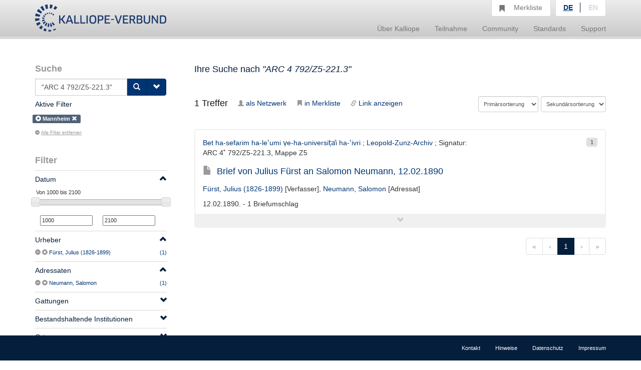

--- FILE ---
content_type: text/html;charset=UTF-8
request_url: https://kalliope-verbund.info/de/query?q=%22ARC%204%20792%2FZ5-221.3%22&htmlFull=false&lang=de&fq=gi.places.index%3A%28%22Mannheim%22%29&lastparam=true
body_size: 4711
content:
<!DOCTYPE HTML>
<html xmlns="http://www.w3.org/1999/xhtml"
      lang="de">



<script type="text/javascript">window["_gaUserPrefs"] = {
  ioo: function () {
    return true;
  }
}</script>

<head>

  
  

  <title>Kalliope | Verbundkatalog für Archiv- und archivähnliche Bestände und nationales Nachweisinstrument für Nachlässe und Autographen</title>

  <meta charset="UTF-8"/>
  <meta name="lang" content="de">
  <meta name="description" content="Kalliope ist ein Verbund für die Erschließung von Archiv- und archivähnlichen Beständen und nationales Nachweisinstrument für Nachlässe und Autographen. Der Aufbau des Verbunds erfolgte durch die Staatsbibliothek zu Berlin - Preußischer Kulturbesitz (SBB-PK) mit Unterstützung der Deutschen Forschungsgemeinschaft (DFG) 2001." />

  <link rel="stylesheet" href="/css/bootstrap.css"/>
  <link rel="stylesheet" href="/css/kopac_style.css"/>
  <link rel="stylesheet" href="/css/jquery-ui.css"/>
  <link rel="stylesheet" href="/css/findingaid.css"/>
  

  <link rel="shortcut icon" href="/img/favicon.ico" type="image/vnd.microsoft.icon" />

  <script src="/js/jquery-1.10.2.min.js"></script>
  <script src="/js/jquery-ui.js"></script>
  <script src="/js/kopac.js"></script>

  <style>
    .container > .neos-contentcollection > .container {
      padding-left: 0 !Important;
      padding-right: 30px !Important;
    }
  </style>

</head>

<body>

<div id="wrapper">

  <div id="main-wrapper">

    <div id="main-menu"
class="navbar navbar-default navbar-static-top"
role="navigation">

  
  <div class="container">

    <div class="navbar-header">

      <button type="button"
              class="navbar-toggle"
              data-toggle="collapse"
              data-target=".navbar-collapse">
        <span class="sr-only">Navigation umschalten</span>
        <span class="icon-bar"></span>
        <span class="icon-bar"></span>
        <span class="icon-bar"></span>
      </button>

      <a href="/de/index.html"><div id="kopaclogo"><img src="/img/kopac-logo.png"/></div></a>

    </div>

    <div class="navbar-collapse collapse" role="navigation">

      <ul class="nav navbar-nav navbar-right">

        <li class="dropdown">
          <a data-toggle="dropdown" class="dropdown-toggle" href="/de/ueber-kalliope/historie.html"><span>Über Kalliope</span></a>
          <ul class="dropdown-menu">
            <li><a href="/de/ueber-kalliope/historie.html"><span>Historie</span></a></li>
            <li><a href="/de/ueber-kalliope/tourdhorizon.html"><span>Tour d&#39;Horizon</span></a></li>
          </ul>
        </li>

        <li class="dropdown">
          <a data-toggle="dropdown" class="dropdown-toggle" href="/de/Teilnahme/Kalliope-Verbund.html"><span>Teilnahme</span></a>
          <ul class="dropdown-menu">
            <li><a href="/de/Teilnahme/Kalliope-Verbund.html"><span>Kalliope-Verbund</span></a></li>
            <li><a href="/de/Teilnahme/datenbereitstellung.html"><span>Datenbereitstellung</span></a></li>
            <li><a href="/de/Teilnahme/zdn.html"><span>Nachlässe melden</span></a></li>
          </ul>
        </li>

        <li class="dropdown">
          <a data-toggle="dropdown" class="dropdown-toggle" href="/de/community/onlineangebote.html"><span>Community</span></a>
          <ul class="dropdown-menu">
            <li><a href="/de/community/onlineangebote.html"><span>Onlineangebote</span></a></li>
          </ul>
        </li>

        <li class="dropdown">
          <a data-toggle="dropdown" class="dropdown-toggle" href="/de/standards/normdaten.html"><span>Standards</span></a>
          <ul class="dropdown-menu">
            <li><a href="/de/standards/normdaten.html"><span>Normdaten</span></a></li>
            <li><a href="/de/standards/regelwerke.html"><span>Regelwerke</span></a></li>
            <li><a href="/de/standards/datenformate.html"><span>Datenformate</span></a></li>
          </ul>
        </li>

        <li class="dropdown">
          <a data-toggle="dropdown" class="dropdown-toggle" href="/de/support/cql.html"><span>Support</span></a>
          <ul class="dropdown-menu">
            <li><a href="/de/support/cql.html"><span>CQL</span></a></li>
            <li><a href="/de/support/sru.html"><span>SRU</span></a></li>
          </ul>
        </li>

        <li id="notebox">
          <a href="/denotebox?q=">
            <span class="btn glyphicon glyphicon-bookmark  hidden-xs"></span>
            <div id="nbtext"><span>Merkliste</span></div>
          </a>
        </li>


        <li id="language-choice" class="dropdown">
          <a data-toggle="dropdown" class="dropdown-toggle" href="#"><span>Sprachwahl</span></a>
          <ul class="dropdown-menu">
            <li><a class="active" id="de" href="/de/index.html"><span>DE</span></a></li>
            <li><a id="en" href="/en/index.html"><span>EN</span></a></li>
          </ul>
        </li>

      </ul>

    </div>

  </div>

</div>

    <div>
  <div class="neos-contentcollection"><div xmlns:eac="urn:isbn:1-931666-33-4" xmlns:ead="urn:isbn:1-931666-22-9" xmlns:f="http://neos.typo3.org/" xmlns:fo="http://www.w3.org/1999/XSL/Format" xmlns:mapping="http://www.infolytics.com/mapping" xmlns:saxon="http://saxon.sf.net/" xmlns:t="http://www.infolytics.com/translation" xmlns:xlink="http://www.w3.org/1999/xlink" xmlns:xs="http://www.w3.org/2001/XMLSchema" xmlns:xsi="http://www.w3.org/2001/XMLSchema-instance" class="container" role="main"><div class="row"><div class="col-md-3"><form role="search" method="get"><div id="searchbox"><h1>Suche</h1><div><div id="searchinput" class="input-group"><input id="query" type="text" class="form-control" name="q" value="&#34;ARC 4 792/Z5-221.3&#34;" placeholder="Neue Suchanfrage"></input><input id="oldquery" type="hidden" name="oldquery" disabled="disabled" value="&#34;ARC 4 792/Z5-221.3&#34;"></input><input type="hidden" name="fq" disabled="disabled" value="gi.places.index:(&#34;Mannheim&#34;)"></input><span class="input-group-btn"><button class="btn btn-primary" type="submit"><span class="glyphicon glyphicon-search"></span></button><button id="searchOptionButton" class="btn btn-primary" type="button"><span class="glyphicon glyphicon-chevron-down"></span></button></span></div></div></div><div id="searchOptionsBox" class="searchOptions"><h2>Suchoptionen</h2><label class="checkbox"><input type="checkbox" name="q.opt" value="joincollection"></input>Nur Bestandsangaben anzeigen</label><label class="checkbox"><input type="checkbox" name="q.opt" value="digital"></input>Nur digitalisierte Quellen anzeigen</label><label class="checkbox"><input type="checkbox" name="q.opt" value="eac"></input>Suche nur nach Personen und Organisationen</label><label class="checkbox"><input type="checkbox" name="q.opt" value="collection"></input>Suche nur nach Nachlässen</label><label class="checkbox"><input type="checkbox" name="q.opt" value="item"></input>Suche nur nach Autographen</label></div><input type="hidden" name="lastparam" value="true"></input></form><div class="activeFilter clearfix"><h2>Aktive Filter</h2><ul class="list-inline"><li><span class="label label-default" title="&lt;dafTitlePlus&gt;"><span class="glyphicon glyphicon-plus-sign"></span>Mannheim <a href="query?q=%22ARC%204%20792%2FZ5-221.3%22&amp;htmlFull=false&amp;lang=de&amp;lastparam=true"><span class="glyphicon glyphicon-remove"></span></a></span></li></ul><h5 class="filteroff"><a href="query?q=%22ARC%204%20792%2FZ5-221.3%22&amp;htmlFull=false&amp;lang=de&amp;lastparam=true"><span class="glyphicon glyphicon-minus-sign"></span>Alle Filter entfernen</a></h5></div><div id="filters"><h2>Filter<span id="mobileFilterToggle" class="hidden-md hidden-lg glyphicon glyphicon-chevron-down pull-right"></span></h2>
  
  <div class="filter"><div class="filterHeading clearfix"><a href="#"><h5 class="pull-left">Datum</h5><span style="line-height: 2em;" class="glyphicon glyphicon-chevron-up pull-right"></span></a></div><div class="filterContent"><div class="filterShortContent"><p><input type="text" id="amount" style="border:0; font-weight: normal;"></input></p><div id="slider-range" class="ui-slider ui-slider-horizontal ui-widget ui-widget-content ui-corner-all" aria-disabled="false"></div><p><input id="min-slider" class="sliderValue no-spin" data-index="0" value="1000" type="text" maxlength="4" onkeypress="return isNumberKey(event)"></input><input id="max-slider" class="sliderValue no-spin" data-index="1" value="2100" type="text" maxlength="4" onkeypress="return isNumberKey(event)"></input></p></div></div></div><div class="filter"><div class="filterHeading clearfix"><a href="#"><h5 class="pull-left">Urheber</h5><span style="line-height: 2em;" class="glyphicon glyphicon-chevron-up pull-right"></span></a></div><div class="filterContent"><div class="filterShortContent"><p class="filterParagraph"><span class="oneFacetContent"><span class="facetControls"><a title="Fürst, Julius (1826-1899) ausschließen" href="query?q=%22ARC%204%20792%2FZ5-221.3%22&amp;htmlFull=false&amp;fq=gi.places.index%3A%28%22Mannheim%22%29&amp;lang=de&amp;fq=ead.creator.index%3A%28NOT%28%22F%C3%BCrst%2C%20Julius%20%281826-1899%29%22%29%29&amp;lastparam=true"><span class="glyphicon glyphicon-minus-sign"></span></a><a href="query?q=%22ARC%204%20792%2FZ5-221.3%22&amp;htmlFull=false&amp;fq=gi.places.index%3A%28%22Mannheim%22%29&amp;lang=de&amp;fq=ead.creator.index%3A%28%22F%C3%BCrst%2C%20Julius%20%281826-1899%29%22%29&amp;lastparam=true" title="Fürst, Julius (1826-1899) filtern"><span class="glyphicon glyphicon-plus-sign"></span></a></span><span class="feacetText"><a href="query?q=%22ARC%204%20792%2FZ5-221.3%22&amp;htmlFull=false&amp;fq=gi.places.index%3A%28%22Mannheim%22%29&amp;lang=de&amp;fq=ead.creator.index%3A%28%22F%C3%BCrst%2C%20Julius%20%281826-1899%29%22%29&amp;lastparam=true" title="Fürst, Julius (1826-1899) filtern">Fürst, Julius (1826-1899)</a></span><span class="facetNumber"><a href="query?q=%22ARC%204%20792%2FZ5-221.3%22&amp;htmlFull=false&amp;fq=gi.places.index%3A%28%22Mannheim%22%29&amp;lang=de&amp;fq=ead.creator.index%3A%28%22F%C3%BCrst%2C%20Julius%20%281826-1899%29%22%29&amp;lastparam=true" title="Fürst, Julius (1826-1899) filtern"><span>(1)</span></a></span></span></p></div></div></div><div class="filter"><div class="filterHeading clearfix"><a href="#"><h5 class="pull-left">Adressaten</h5><span style="line-height: 2em;" class="glyphicon glyphicon-chevron-up pull-right"></span></a></div><div class="filterContent"><div class="filterShortContent"><p class="filterParagraph"><span class="oneFacetContent"><span class="facetControls"><a title="Neumann, Salomon ausschließen" href="query?q=%22ARC%204%20792%2FZ5-221.3%22&amp;htmlFull=false&amp;fq=gi.places.index%3A%28%22Mannheim%22%29&amp;lang=de&amp;fq=ead.addressee.index%3A%28NOT%28%22Neumann%2C%20Salomon%22%29%29&amp;lastparam=true"><span class="glyphicon glyphicon-minus-sign"></span></a><a href="query?q=%22ARC%204%20792%2FZ5-221.3%22&amp;htmlFull=false&amp;fq=gi.places.index%3A%28%22Mannheim%22%29&amp;lang=de&amp;fq=ead.addressee.index%3A%28%22Neumann%2C%20Salomon%22%29&amp;lastparam=true" title="Neumann, Salomon filtern"><span class="glyphicon glyphicon-plus-sign"></span></a></span><span class="feacetText"><a href="query?q=%22ARC%204%20792%2FZ5-221.3%22&amp;htmlFull=false&amp;fq=gi.places.index%3A%28%22Mannheim%22%29&amp;lang=de&amp;fq=ead.addressee.index%3A%28%22Neumann%2C%20Salomon%22%29&amp;lastparam=true" title="Neumann, Salomon filtern">Neumann, Salomon</a></span><span class="facetNumber"><a href="query?q=%22ARC%204%20792%2FZ5-221.3%22&amp;htmlFull=false&amp;fq=gi.places.index%3A%28%22Mannheim%22%29&amp;lang=de&amp;fq=ead.addressee.index%3A%28%22Neumann%2C%20Salomon%22%29&amp;lastparam=true" title="Neumann, Salomon filtern"><span>(1)</span></a></span></span></p></div></div></div><div class="filter"><div class="filterHeading clearfix"><a href="#"><h5 class="pull-left">Gattungen</h5><span style="line-height: 2em;" class="glyphicon glyphicon-chevron-up pull-right"></span></a></div><div class="filterContent"><div class="filterShortContent"><p class="filterParagraph"><span class="oneFacetContent"><span class="facetControls"><a title="Brief ausschließen" href="query?q=%22ARC%204%20792%2FZ5-221.3%22&amp;htmlFull=false&amp;fq=gi.places.index%3A%28%22Mannheim%22%29&amp;lang=de&amp;fq=ead.genre.index%3A%28NOT%28%22Brief%22%29%29&amp;lastparam=true"><span class="glyphicon glyphicon-minus-sign"></span></a><a href="query?q=%22ARC%204%20792%2FZ5-221.3%22&amp;htmlFull=false&amp;fq=gi.places.index%3A%28%22Mannheim%22%29&amp;lang=de&amp;fq=ead.genre.index%3A%28%22Brief%22%29&amp;lastparam=true" title="Brief filtern"><span class="glyphicon glyphicon-plus-sign"></span></a></span><span class="feacetText"><a href="query?q=%22ARC%204%20792%2FZ5-221.3%22&amp;htmlFull=false&amp;fq=gi.places.index%3A%28%22Mannheim%22%29&amp;lang=de&amp;fq=ead.genre.index%3A%28%22Brief%22%29&amp;lastparam=true" title="Brief filtern">Brief</a></span><span class="facetNumber"><a href="query?q=%22ARC%204%20792%2FZ5-221.3%22&amp;htmlFull=false&amp;fq=gi.places.index%3A%28%22Mannheim%22%29&amp;lang=de&amp;fq=ead.genre.index%3A%28%22Brief%22%29&amp;lastparam=true" title="Brief filtern"><span>(1)</span></a></span></span></p><p class="filterParagraph"><span class="oneFacetContent"><span class="facetControls"><a title="Briefumschlag ausschließen" href="query?q=%22ARC%204%20792%2FZ5-221.3%22&amp;htmlFull=false&amp;fq=gi.places.index%3A%28%22Mannheim%22%29&amp;lang=de&amp;fq=ead.genre.index%3A%28NOT%28%22Briefumschlag%22%29%29&amp;lastparam=true"><span class="glyphicon glyphicon-minus-sign"></span></a><a href="query?q=%22ARC%204%20792%2FZ5-221.3%22&amp;htmlFull=false&amp;fq=gi.places.index%3A%28%22Mannheim%22%29&amp;lang=de&amp;fq=ead.genre.index%3A%28%22Briefumschlag%22%29&amp;lastparam=true" title="Briefumschlag filtern"><span class="glyphicon glyphicon-plus-sign"></span></a></span><span class="feacetText"><a href="query?q=%22ARC%204%20792%2FZ5-221.3%22&amp;htmlFull=false&amp;fq=gi.places.index%3A%28%22Mannheim%22%29&amp;lang=de&amp;fq=ead.genre.index%3A%28%22Briefumschlag%22%29&amp;lastparam=true" title="Briefumschlag filtern">Briefumschlag</a></span><span class="facetNumber"><a href="query?q=%22ARC%204%20792%2FZ5-221.3%22&amp;htmlFull=false&amp;fq=gi.places.index%3A%28%22Mannheim%22%29&amp;lang=de&amp;fq=ead.genre.index%3A%28%22Briefumschlag%22%29&amp;lastparam=true" title="Briefumschlag filtern"><span>(1)</span></a></span></span></p></div></div></div><div class="filter"><div class="filterHeading clearfix"><a href="#"><h5 class="pull-left">Bestandshaltende Institutionen</h5><span style="line-height: 2em;" class="glyphicon glyphicon-chevron-up pull-right"></span></a></div><div class="filterContent"><div class="filterShortContent"><p class="filterParagraph"><span class="oneFacetContent"><span class="facetControls"><a title="Bet ha-sefarim ha-leʾumi ṿe-ha-universiṭẚi ha-ʿivri ausschließen" href="query?q=%22ARC%204%20792%2FZ5-221.3%22&amp;htmlFull=false&amp;fq=gi.places.index%3A%28%22Mannheim%22%29&amp;lang=de&amp;fq=ead.repository.index%3A%28NOT%28%22Bet%20ha-sefarim%20ha-le%CA%BEumi%20%E1%B9%BFe-ha-universi%E1%B9%AD%E1%BA%9Ai%20ha-%CA%BFivri%22%29%29&amp;lastparam=true"><span class="glyphicon glyphicon-minus-sign"></span></a><a href="query?q=%22ARC%204%20792%2FZ5-221.3%22&amp;htmlFull=false&amp;fq=gi.places.index%3A%28%22Mannheim%22%29&amp;lang=de&amp;fq=ead.repository.index%3A%28%22Bet%20ha-sefarim%20ha-le%CA%BEumi%20%E1%B9%BFe-ha-universi%E1%B9%AD%E1%BA%9Ai%20ha-%CA%BFivri%22%29&amp;lastparam=true" title="Bet ha-sefarim ha-leʾumi ṿe-ha-universiṭẚi ha-ʿivri filtern"><span class="glyphicon glyphicon-plus-sign"></span></a></span><span class="feacetText"><a href="query?q=%22ARC%204%20792%2FZ5-221.3%22&amp;htmlFull=false&amp;fq=gi.places.index%3A%28%22Mannheim%22%29&amp;lang=de&amp;fq=ead.repository.index%3A%28%22Bet%20ha-sefarim%20ha-le%CA%BEumi%20%E1%B9%BFe-ha-universi%E1%B9%AD%E1%BA%9Ai%20ha-%CA%BFivri%22%29&amp;lastparam=true" title="Bet ha-sefarim ha-leʾumi ṿe-ha-universiṭẚi ha-ʿivri filtern">Bet ha-sefarim ha-leʾumi ṿe-ha-universiṭẚi ha-ʿivri</a></span><span class="facetNumber"><a href="query?q=%22ARC%204%20792%2FZ5-221.3%22&amp;htmlFull=false&amp;fq=gi.places.index%3A%28%22Mannheim%22%29&amp;lang=de&amp;fq=ead.repository.index%3A%28%22Bet%20ha-sefarim%20ha-le%CA%BEumi%20%E1%B9%BFe-ha-universi%E1%B9%AD%E1%BA%9Ai%20ha-%CA%BFivri%22%29&amp;lastparam=true" title="Bet ha-sefarim ha-leʾumi ṿe-ha-universiṭẚi ha-ʿivri filtern"><span>(1)</span></a></span></span></p></div></div></div><div class="filter"><div class="filterHeading clearfix"><a href="#"><h5 class="pull-left">Orte</h5><span style="line-height: 2em;" class="glyphicon glyphicon-chevron-up pull-right"></span></a></div><div class="filterContent"><div class="filterShortContent"><p><b>Mannheim</b><span class="pull-right">
						(1)
					</span></p></div></div></div><div class="filter"><div class="filterHeading clearfix"><a href="#"><h5 class="pull-left">Sprache</h5><span style="line-height: 2em;" class="glyphicon glyphicon-chevron-up pull-right"></span></a></div><div class="filterContent"><div class="filterShortContent"><p class="filterParagraph"><span class="oneFacetContent"><span class="facetControls"><a title="ger ausschließen" href="query?q=%22ARC%204%20792%2FZ5-221.3%22&amp;htmlFull=false&amp;fq=gi.places.index%3A%28%22Mannheim%22%29&amp;lang=de&amp;fq=ead.langmaterial.index%3A%28NOT%28%22ger%22%29%29&amp;lastparam=true"><span class="glyphicon glyphicon-minus-sign"></span></a><a href="query?q=%22ARC%204%20792%2FZ5-221.3%22&amp;htmlFull=false&amp;fq=gi.places.index%3A%28%22Mannheim%22%29&amp;lang=de&amp;fq=ead.langmaterial.index%3A%28%22ger%22%29&amp;lastparam=true" title="ger filtern"><span class="glyphicon glyphicon-plus-sign"></span></a></span><span class="feacetText"><a href="query?q=%22ARC%204%20792%2FZ5-221.3%22&amp;htmlFull=false&amp;fq=gi.places.index%3A%28%22Mannheim%22%29&amp;lang=de&amp;fq=ead.langmaterial.index%3A%28%22ger%22%29&amp;lastparam=true" title="ger filtern">Deutsch</a></span><span class="facetNumber"><a href="query?q=%22ARC%204%20792%2FZ5-221.3%22&amp;htmlFull=false&amp;fq=gi.places.index%3A%28%22Mannheim%22%29&amp;lang=de&amp;fq=ead.langmaterial.index%3A%28%22ger%22%29&amp;lastparam=true" title="ger filtern"><span>(1)</span></a></span></span></p></div></div></div><div class="filter"><div class="filterHeading clearfix"><a href="#"><h5 class="pull-left">Signatur</h5><span style="line-height: 2em;" class="glyphicon glyphicon-chevron-up pull-right"></span></a></div><div class="filterContent"><div class="filterShortContent"><p class="filterParagraph"><span class="oneFacetContent"><span class="facetControls"><a title="ARC 4˚ 792/Z5-221.3 ausschließen" href="query?q=%22ARC%204%20792%2FZ5-221.3%22&amp;htmlFull=false&amp;fq=gi.places.index%3A%28%22Mannheim%22%29&amp;lang=de&amp;fq=ead.unitid.index%3A%28NOT%28%22ARC%204%CB%9A%20792%2FZ5-221.3%22%29%29&amp;lastparam=true"><span class="glyphicon glyphicon-minus-sign"></span></a><a href="query?q=%22ARC%204%20792%2FZ5-221.3%22&amp;htmlFull=false&amp;fq=gi.places.index%3A%28%22Mannheim%22%29&amp;lang=de&amp;fq=ead.unitid.index%3A%28%22ARC%204%CB%9A%20792%2FZ5-221.3%22%29&amp;lastparam=true" title="ARC 4˚ 792/Z5-221.3 filtern"><span class="glyphicon glyphicon-plus-sign"></span></a></span><span class="feacetText"><a href="query?q=%22ARC%204%20792%2FZ5-221.3%22&amp;htmlFull=false&amp;fq=gi.places.index%3A%28%22Mannheim%22%29&amp;lang=de&amp;fq=ead.unitid.index%3A%28%22ARC%204%CB%9A%20792%2FZ5-221.3%22%29&amp;lastparam=true" title="ARC 4˚ 792/Z5-221.3 filtern">ARC 4˚ 792/Z5-221.3</a></span><span class="facetNumber"><a href="query?q=%22ARC%204%20792%2FZ5-221.3%22&amp;htmlFull=false&amp;fq=gi.places.index%3A%28%22Mannheim%22%29&amp;lang=de&amp;fq=ead.unitid.index%3A%28%22ARC%204%CB%9A%20792%2FZ5-221.3%22%29&amp;lastparam=true" title="ARC 4˚ 792/Z5-221.3 filtern"><span>(1)</span></a></span></span></p></div></div></div>
  
  
  
</div></div><div class="col-md-9"><div id="alertBox" class="alert alert-dismissable"></div></div><div id="termbox" class="col-md-9"><h3 id="termbox_resultlist">Ihre Suche nach <em>"ARC 4 792/Z5-221.3"</em></h3><h4></h4></div><div id="sortbox" class="col-md-9 clearfix"><h4 class="pull-left"><span id="searchCount">1</span> Treffer</h4><div id="controls"><ul id="controllist" class="pull-left"><li><a title="zeige Korrespondenzen als Netzwerk" href="graph?&amp;q=%22ARC%204%20792%2FZ5-221.3%22&amp;fq=gi.places.index%3A%28%22Mannheim%22%29&amp;lang=de"><span class="glyphicon glyphicon-user btn-sm"></span>als Netzwerk</a></li><li><a href="#" class="allPutNote" title="Einträge in Merkliste übernehmen"><span class="glyphicon glyphicon-bookmark btn-sm"></span>in Merkliste</a></li><li><a href="#" class="allLink" title="Link der Suche anzeige"><span class="glyphicon glyphicon-link btn-sm"></span>Link anzeigen</a></li></ul></div><form method="get"><input type="hidden" name="q" value="&#34;ARC 4 792/Z5-221.3&#34;"></input><input type="hidden" name="htmlFull" value="false"></input><input type="hidden" name="fq" value="gi.places.index:(&#34;Mannheim&#34;)"></input><input type="hidden" name="lang" value="de"></input><div id="sortSelects" class="pull-right"><div id="firstsort"><select class="form-control sort-select" name="sort"><option value="">Primärsortierung</option><option value="ead.addressee.sort asc">Adressat</option><option value="ead.modificationdate.normal asc">Änderungsdatum</option><option value="ead.origination.sort asc">Bestandsbildner</option><option value="ead.creationdate.normal asc">Erfassungsdatum</option><option value="ead.genre.sort asc">Gattung</option><option value="ead.unitdate.sort asc">Jahr/Datum</option><option value="ead.geog.origin.sort asc">Ort</option><option value="ead.keyword.sort asc">Schlagwort</option><option value="ead.unitid.sort asc">Signatur</option><option value="ead.title.sort asc">Titel</option><option value="ead.creator.sort asc">Verfasser</option></select></div><div id="secondsort"><select class="form-control sort-select" name="sort"><option value="">Sekundärsortierung</option><option value="ead.addressee.sort asc">Adressat</option><option value="ead.modificationdate.normal asc">Änderungsdatum</option><option value="ead.origination.sort asc">Bestandsbildner</option><option value="ead.creationdate.normal asc">Erfassungsdatum</option><option value="ead.genre.sort asc">Gattung</option><option value="ead.unitdate.sort asc">Jahr/Datum</option><option value="ead.geog.origin.sort asc">Ort</option><option value="ead.keyword.sort asc">Schlagwort</option><option value="ead.unitid.sort asc">Signatur</option><option value="ead.title.sort asc">Titel</option><option value="ead.creator.sort asc">Verfasser</option></select></div></div><input type="submit" value="Sortieren" style="display:none"></input></form></div><div class="col-md-9"><ul id="hitlist"><li class="hit"><div class="hitcontent"><span style="display:none" class="gi_id">eadDE-611-HS-1608769</span><span class="label label-default hitnr pull-right">1</span><p class="hitHeader"><a href="isil?isil.id=DE-NoIsil71756" title="Bet ha-sefarim ha-leʾumi ṿe-ha-universiṭẚi ha-ʿivri in der Findbuch-Online-Ansicht aufrufen">Bet ha-sefarim ha-leʾumi ṿe-ha-universiṭẚi ha-ʿivri</a> ; <a href="findingaid?fa.id=DE-611-BF-25053&amp;fa.enum=731&amp;lastparam=true#731" title="Leopold-Zunz-Archiv in der Findbuch-Online-Ansicht aufrufen">Leopold-Zunz-Archiv</a> ; Signatur: ARC 4˚ 792/Z5-221.3, Mappe Z5</p><h4><a href="ead?ead.id=DE-611-HS-1608769" title="Detailansicht zu EAD-ID DE-611-HS-1608769 aufrufen"><span class="hittype glyphicon glyphicon-file"></span>Brief von Julius Fürst an Salomon Neumann, 12.02.1890</a></h4><div class="subHeader"><p class="roles"><a href="eac?eac.id=116846283" title="Details zu Fürst, Julius (1826-1899) aufrufen">Fürst, Julius (1826-1899)</a> [Verfasser], <a href="eac?eac.id=118738658" title="Details zu Neumann, Salomon aufrufen">Neumann, Salomon</a> [Adressat]</p><p>12.02.1890. - 1 Briefumschlag</p></div><div class="hitga" id="DE-611-HS-1608769"></div></div><div class="open-hit"><span class="ga glyphicon glyphicon-chevron-down"></span></div></li></ul><div id="pagination" class="pull-right"><ul class="pagination"><li class="disabled"><a href="#">«</a></li><li class="disabled"><a href="#">‹</a></li><li class="active"><a href="#">1</a></li><li class="disabled"><a href="#">›</a></li><li class="disabled"><a href="#">»</a></li></ul></div></div></div></div></div>
  <script src="/js/findingaid.js"></script>
  <script src="/js/highlight.js"></script>
  <script src="/js/bootstrap.js/"></script>
</div>

  </div>

  <div id="footer-menu"
     class="navbar navbar-default navbar-fixed-bottom"
     role="navigation">

  <div class="container">

    <ul class="nav navbar-nav navbar-right">
      <li><a href="/de/footer/kontakt.html"><span>Kontakt</span></a><br/></li>
      <li><a href="/de/footer/hinweise.html"><span>Hinweise</span></a><br/></li>
      <li><a href="/de/footer/datenschutz.html"><span>Datenschutz</span></a><br/></li>
      <li><a href="/de/footer/impressum.html"><span>Impressum</span></a><br/></li>
    </ul>

  </div>

</div>

  <div id="layerDivFacet">
    
</div>
  <div id="layerDiv" style="display: none;">
  <div class="panel panel-primary" style="display: none;">
    <div class="panel-heading"><b>Ihr gewünschter Link</b><a class="closeLayerDiv"
                                                             style="color: white" href="#"><span
        class="glyphicon glyphicon-remove pull-right"></span></a></div>
    <div class="panel-body">
      <div class="input-group input-group-lg">
        <span class="input-group-addon"><span class="glyphicon glyphicon-link"></span></span>
        <input id="linkInput" type="text" value="" class="form-control"/>
      </div>
    </div>
  </div>
</div>

</div>



<script src="/js/statstracker.js"></script>

<script data-neos-node="daf9b3d5-a7bb-c60a-3254-e438a8abcf19"
        src="/js/lastVisitedNode.js"></script>

</body>

</html>

--- FILE ---
content_type: text/css
request_url: https://kalliope-verbund.info/css/findingaid.css
body_size: 1230
content:
#hitbar{width:20px;color:#fff;background:#16233e;position:fixed;height:100%;right:10px;z-index:10}.hitmarker{padding:0;color:white;width:20px;margin-right:10px;height:5px;border:0;background-color:#76b8d8;opacity:.3;cursor:pointer}.hitmarker.highlight{z-index:10}.hitmarker:hover{opacity:1}#position-arrow{width:0;height:0;border-top:10px solid transparent;border-bottom:10px solid transparent;border-left:10px solid #76b8d8;position:fixed;top:0;right:35px}.highlight{background-color:#f5d59c;opacity:1}.hit.match{border-color:#f5d59c}.context{display:none}a.contextHeadLink>span.glyphicon,#fake-header a>span.glyphicon{padding-right:3px;color:#ccc}#fake-header{position:fixed;font-size:11px;z-index:1;top:0;width:500px;background:#fff}#fake-header li.hit,#fake-header li.hit a{color:#fff}#fake-header li.hit{background:#003574;border:2px solid #00295a;border-radius:0;margin-bottom:3px;padding:3px 10px}#fake-header li.hit.level-0{padding-left:10px}#fake-header li.hit.level-1{padding-left:20px}#fake-header li.hit.level-2{padding-left:30px}#fake-header li.hit.level-3{padding-left:40px}.searchbox-fixed{position:fixed;border-bottom:15px solid #fff;max-width:290px;padding-left:15px;padding-right:15px;margin-left:-15px;z-index:10;background:#e0e0e0;top:0}.browse-results{margin-top:10px;margin-bottom:10px}.prev-result{margin-right:10px}.btn.btn-disabled{cursor:default}.top-slider{position:fixed;height:40px;width:40px;background:#003574;border-color:#00295a;border-radius:4px;right:50px;bottom:20px;cursor:pointer;-webkit-box-shadow:0 0 5px 0 rgba(0,0,0,0.4);box-shadow:0 0 5px 0 rgba(0,0,0,0.4);display:none;z-index:999999999999999999}.top-slider .caret{position:relative;background:#fff;height:0;margin-top:20px;margin-left:15px}.top-slider .caret:after{bottom:100%;border:solid transparent;content:" ";height:0;width:0;position:absolute;pointer-events:none;border-color:rgba(255,255,255,0);border-bottom-color:#fff;border-width:10px;left:50%;margin-left:-10px}.tt,[data-tt]{position:relative;display:inline-block}.tt:before,.tt:after,[data-tt]:before,[data-tt]:after{position:absolute;visibility:hidden;opacity:0;z-index:1000000;pointer-events:none}.tt:hover:before,.tt:hover:after,[data-tt]:hover:before,[data-tt]:hover:after{visibility:visible;opacity:1}.tt:before,[data-tt]:before{content:'';position:absolute;background:transparent;border:6px solid transparent;z-index:1000001}.tt:after,[data-tt]:after{content:attr(data-tt);background:#111;color:#fff;padding:8px 10px;font-size:12px;line-height:12px;white-space:nowrap;box-shadow:0 0 8px rgba(0,0,0,0.2)}.tt--left:before{border-left-color:#111}.tt--left:before{margin-right:-11px;margin-bottom:-6px}.tt--left:after{margin-bottom:-14px}.tt--left:before,.tt--left:after{right:100%;bottom:50%}.tt--left:hover:before,.tt--left:hover:after{-webkit-transform:translateX(-8px);-moz-transform:translateX(-8px);transform:translateX(-8px)}.tt--right:before{border-right-color:#111}.tt--right:before{margin-left:-11px;margin-bottom:-6px}.tt--right:after{margin-bottom:-14px}.tt--right:before,.tt--right:after{left:100%;bottom:50%}.tt--right:hover:before,.tt--right:hover:after{-webkit-transform:translateX(8px);-moz-transform:translateX(8px);transform:translateX(8px)}.tt--top:before{border-top-color:#111}.tt--top:before{margin-bottom:-11px}.tt--top:after{margin-left:-18px}.tt--top:before,.tt--top:after{bottom:100%;left:50%}.tt--top:hover:before,.tt--top:hover:after{-webkit-transform:translateY(-8px);-moz-transform:translateY(-8px);transform:translateY(-8px)}.tt--bottom:before{border-bottom-color:#111}.tt--bottom:before{margin-top:-11px}.tt--bottom:after{margin-left:-18px}.tt--bottom:before,.tt--bottom:after{top:100%;left:50%}.tt--bottom:hover:before,.tt--bottom:hover:after{-webkit-transform:translateY(8px);-moz-transform:translateY(8px);transform:translateY(8px)}.tt.highlight:after,[data-tt].highlight:after{background:#f5d59c;color:#000}.tt--left.highlight:before{border-left-color:#f5d59c}.tt--right.highlight:before{border-right-color:#f5d59c}.tt--top.highlight:before{border-top-color:#f5d59c}.tt--bottom.highlight:before{border-bottom-color:#f5d59c}.tt.primary:after,[data-tt].primary:after{background:#76b8d8;color:#FFF}.tt--left.primary:before{border-left-color:#76b8d8}.tt--right.primary:before{border-right-color:#76b8d8}.tt--top.primary:before{border-top-color:#76b8d8}.tt--bottom.primary:before{border-bottom-color:#76b8d8}